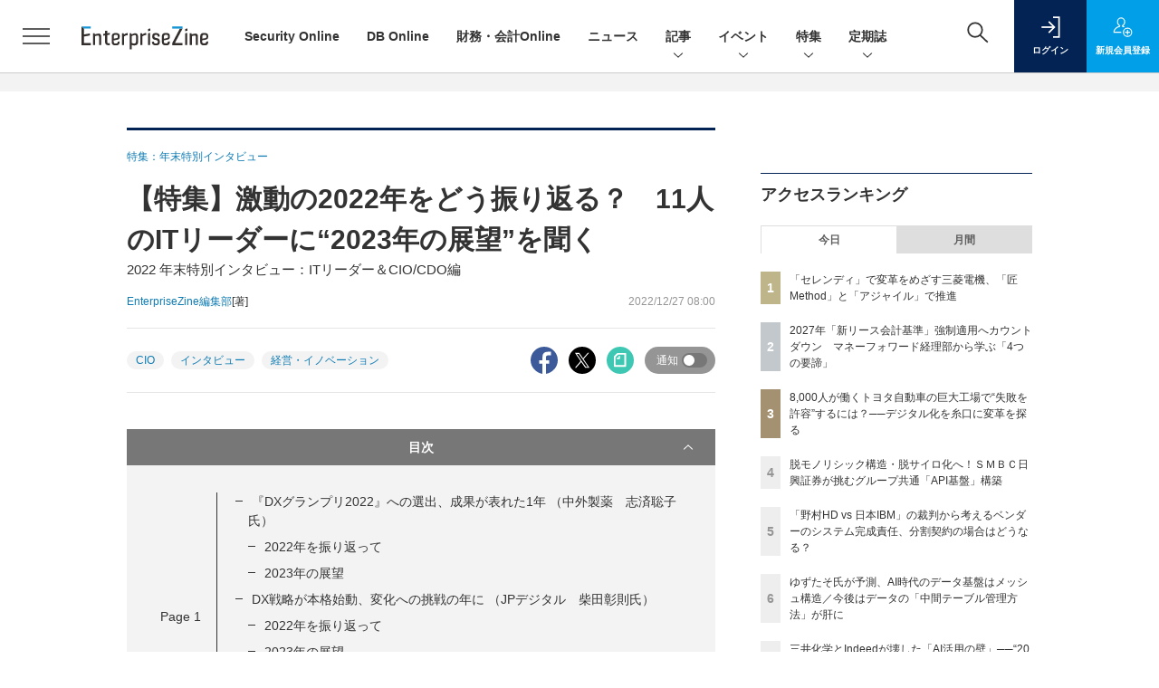

--- FILE ---
content_type: text/html; charset=utf-8
request_url: https://www.google.com/recaptcha/api2/aframe
body_size: 183
content:
<!DOCTYPE HTML><html><head><meta http-equiv="content-type" content="text/html; charset=UTF-8"></head><body><script nonce="WbzzlCQasUsdUkPGIY8wjQ">/** Anti-fraud and anti-abuse applications only. See google.com/recaptcha */ try{var clients={'sodar':'https://pagead2.googlesyndication.com/pagead/sodar?'};window.addEventListener("message",function(a){try{if(a.source===window.parent){var b=JSON.parse(a.data);var c=clients[b['id']];if(c){var d=document.createElement('img');d.src=c+b['params']+'&rc='+(localStorage.getItem("rc::a")?sessionStorage.getItem("rc::b"):"");window.document.body.appendChild(d);sessionStorage.setItem("rc::e",parseInt(sessionStorage.getItem("rc::e")||0)+1);localStorage.setItem("rc::h",'1768757127857');}}}catch(b){}});window.parent.postMessage("_grecaptcha_ready", "*");}catch(b){}</script></body></html>

--- FILE ---
content_type: text/javascript;charset=utf-8
request_url: https://api.cxense.com/public/widget/data?json=%7B%22context%22%3A%7B%22referrer%22%3A%22%22%2C%22categories%22%3A%7B%22testgroup%22%3A%2264%22%7D%2C%22parameters%22%3A%5B%7B%22key%22%3A%22userState%22%2C%22value%22%3A%22anon%22%7D%2C%7B%22key%22%3A%22page%22%2C%22value%22%3A%223%22%7D%2C%7B%22key%22%3A%22testGroup%22%2C%22value%22%3A%2264%22%7D%2C%7B%22key%22%3A%22loadDelay%22%2C%22value%22%3A%223.0%22%7D%2C%7B%22key%22%3A%22testgroup%22%2C%22value%22%3A%2264%22%7D%5D%2C%22autoRefresh%22%3Afalse%2C%22url%22%3A%22https%3A%2F%2Fenterprisezine.jp%2Farticle%2Fdetail%2F17149%3Fp%3D3%26anchor%3D10%22%2C%22browserTimezone%22%3A%220%22%7D%2C%22widgetId%22%3A%22fd96b97830bedf42949ce6ee0e2fb72c747f23c3%22%2C%22user%22%3A%7B%22ids%22%3A%7B%22usi%22%3A%22mkk0bmwj90b0e5y7%22%7D%7D%2C%22prnd%22%3A%22mkk0bmwj42a524v7%22%7D&media=javascript&sid=1139585087115861189&widgetId=fd96b97830bedf42949ce6ee0e2fb72c747f23c3&resizeToContentSize=true&useSecureUrls=true&usi=mkk0bmwj90b0e5y7&rnd=1606623183&prnd=mkk0bmwj42a524v7&tzo=0&callback=cXJsonpCB4
body_size: 11013
content:
/**/
cXJsonpCB4({"httpStatus":200,"response":{"items":[{"recs-image":"https://enterprisezine.jp/static/images/article/23256/23256-arena.png","description":"情報セキュリティ対策製品やツールの需要は相変わらず高い。日本国内の企業を狙ったサイバー攻撃やセキュリティ侵害の数が増える中で、どの企業も侵害を受けた経験や、ひやりとした経験の一つや二つはあるはずだ。企業の情報システム部門は、そうした被害に遭わないためにどのような製品で対策を打つべきか検討していることと思う。本稿では、情報セキュリティ対策製品を提供するベンダー側で長らくビジネスに携わってきた筆者の経験をもとに、セキュリティ業界特有のホラーストーリー仕立てのセールストークを排し、真にとるべき情報セキュリティ対策とは何か、今どきのテーマを取り上げたうえでその本質に迫っていく。","collection":"EnterpriseZine","sho-publish-d":"20251219","title":"最近よく聞く「ゼロトラスト」の謳い文句は鵜吞みにして大丈夫?原点に立ち返り、本質と目的を見直そう","url":"https://enterprisezine.jp/article/detail/23256","dominantimage":"https://ez-cdn.shoeisha.jp/static/images/article/23256/23256-ogp.png","recs-rawtitle":"最近よく聞く「ゼロトラスト」の謳い文句は鵜吞みにして大丈夫？原点に立ち返り、本質と目的を見直そう (1/3)|EnterpriseZine（エンタープライズジン）","dominantthumbnail":"https://content-thumbnail.cxpublic.com/content/dominantthumbnail/6068aec1b17cdcc46766dece197d3c0b1454f45c.jpg?6944a45c","campaign":"2","testId":"194","id":"6068aec1b17cdcc46766dece197d3c0b1454f45c","placement":"2","click_url":"https://api.cxense.com/public/widget/click/[base64]","sho-article-type":"記事"},{"recs-image":"https://enterprisezine.jp/static/images/article/23376/23376-arena.png","description":"あるアプリケーションのデータを、別のアプリケーションでも使いたい。アプリケーション統合やデータ統合のニーズは、オンプレミス時代から続く普遍的なものだ。しかし、テクノロジーの進化にともないその実現手段も変化している。そして、AIエージェントがソフトウェアのアーキテクチャを大きく変えようとする今、企業はどんな環境を整えるべきか。API連携のリーダーであるMuleSoftの幹部に尋ねた。","collection":"EnterpriseZine","sho-publish-d":"20251219","title":"AIエージェントの現況・課題はSaaSブームの頃に似ている──企業が構築すべき次世代のIT環境とは?","url":"https://enterprisezine.jp/article/detail/23376","dominantimage":"https://ez-cdn.shoeisha.jp/static/images/article/23376/23376-ogp.png","recs-rawtitle":"AIエージェントの現況・課題はSaaSブームの頃に似ている──企業が構築すべき次世代のIT環境とは？ (1/4)|EnterpriseZine（エンタープライズジン）","dominantthumbnail":"https://content-thumbnail.cxpublic.com/content/dominantthumbnail/b52c8c91207ce9c80e3bbc6c3e01eab31e6ac390.jpg?6944983f","campaign":"2","testId":"194","id":"b52c8c91207ce9c80e3bbc6c3e01eab31e6ac390","placement":"2","click_url":"https://api.cxense.com/public/widget/click/[base64]","sho-article-type":"記事"},{"recs-image":"https://enterprisezine.jp/static/images/article/23281/23281_side.png","description":"多くの日本企業、特に規模の大きな日本の伝統的企業「JTC(Japanese Traditional Company)」では、デジタルや生成AIの活用に関する議論が進む一方で、実際の変革が思うように進んでいないケースが少なくありません。その原因の多くは技術そのものではなく、マインドセット、組織体制、開発プロセス、人材といった「非技術的な構造」にあります。つまり、変革を支える“人と組織の仕組み”が整っていないのです。連載「住友生命 岸和良の“JTC型DX”指南書」では、筆者が住友生命での実務経験をもとに、JTCの変革に必要な視点を解説してきました。最終回となる第10回は、生成AI時代の要件定義工程の変化をテーマに、本連載を締めくくりたいと思います。","collection":"EnterpriseZine","sho-publish-d":"20251219","title":"生成AIが要件定義の在り方を変えるとき、情シスがすべきこと──“守りの要諦”として担うべき3つの役割","url":"https://enterprisezine.jp/article/detail/23281","dominantimage":"https://ez-cdn.shoeisha.jp/static/images/article/23281/23281_top.png","recs-rawtitle":"生成AIが要件定義の在り方を変えるとき、情シスがすべきこと──“守りの要諦”として担うべき3つの役割 (1/2)|EnterpriseZine（エンタープライズジン）","dominantthumbnail":"https://content-thumbnail.cxpublic.com/content/dominantthumbnail/7c32b0232d1a21b8e0546fdcd40719a679c5854d.jpg?694489f2","campaign":"2","testId":"194","id":"7c32b0232d1a21b8e0546fdcd40719a679c5854d","placement":"2","click_url":"https://api.cxense.com/public/widget/click/[base64]","sho-article-type":"記事"},{"recs-image":"https://enterprisezine.jp/static/images/article/23323/23323_400.jpg","description":"2025年3月に創業100周年を迎えた中外製薬は、ロシュ・グループの一員として創薬をつづける傍ら、経済産業省などによる「DXプラチナ企業2023-2025」にも選定されるなど、“DXのリーダー”と呼ばれることも少なくない。そんな同社は今、製薬業界における構造的なコスト増、そして生成AIの浸透による「クラウド費用の増加」という課題に直面している。2025年11月に開催されたイベント「Apptio Innovation Day」では、同社がいかにしてマルチクラウド環境のコスト最適化を図り、FinOpsを全社的な戦略へと昇華させようとしているのかが語られた。","collection":"EnterpriseZine","sho-publish-d":"20251218","title":"中外製薬が挑む、マルチクラウド時代の「聖域なき」コスト管理","url":"https://enterprisezine.jp/article/detail/23323","dominantimage":"https://ez-cdn.shoeisha.jp/static/images/article/23323/23323_1200.jpg","recs-rawtitle":"中外製薬が挑む、マルチクラウド時代の「聖域なき」コスト管理 (1/3)|EnterpriseZine（エンタープライズジン）","dominantthumbnail":"https://content-thumbnail.cxpublic.com/content/dominantthumbnail/86d0d9de6995e8c8c9dcb0e75ab85db194858cec.jpg?69434478","campaign":"2","testId":"194","id":"86d0d9de6995e8c8c9dcb0e75ab85db194858cec","placement":"2","click_url":"https://api.cxense.com/public/widget/click/[base64]","sho-article-type":"記事"},{"recs-image":"https://enterprisezine.jp/static/images/article/23216/23216_side.png","description":"NVIDIAの時価総額が一時的にではあるが5兆ドルを突破したことが大きな話題になった。時価総額ランキングで上位にいる他のIT企業(Alphabet、Amazon、Apple、Meta、Microsoft)の多くがプラットフォーマーと呼ばれる総合的なITサービス事業者であるのに対して、NVIDIAは唯一の半導体メーカーだ。なぜ、NVIDIAはそうした株式市場から期待されるような銘柄に成長したのだろうか? その背景には、NVIDIAの成長戦略と創業以来32年以上一度も変わっていないジェンスン・フアンCEOの技術を見る「鑑定眼」、そしてフアン氏を頂点としたフラットな組織体制が大きな原動力になっている。","collection":"EnterpriseZine","sho-publish-d":"20251218","title":"時価総額5兆ドルを一時突破したNVIDIA、強さの秘密は?──フアンCEOの鑑定眼とリーダーシップ","url":"https://enterprisezine.jp/article/detail/23216","dominantimage":"https://ez-cdn.shoeisha.jp/static/images/article/23216/23216_top.png","recs-rawtitle":"時価総額5兆ドルを一時突破したNVIDIA、強さの秘密は？──フアンCEOの鑑定眼とリーダーシップ (1/2)|EnterpriseZine（エンタープライズジン）","dominantthumbnail":"https://content-thumbnail.cxpublic.com/content/dominantthumbnail/62b0ba1eea1787f4d067f6de6bfec7040b177983.jpg?69433b9c","campaign":"2","testId":"194","id":"62b0ba1eea1787f4d067f6de6bfec7040b177983","placement":"2","click_url":"https://api.cxense.com/public/widget/click/[base64]","sho-article-type":"記事"},{"recs-image":"https://enterprisezine.jp/static/images/article/23250/23250_003_list.jpg","description":"複雑化するIT環境とセキュリティ脅威の中、企業は「リアクティブな対応」からの脱却を迫られている。タニウムの年次カンファレンス「Converge 2025」の3日目の基調講演から、「Autonomous IT(自律型IT)」が導く運用の未来と、AI・自動化が実現する「止まらないビジネス」へのロードマップを解説する。","collection":"EnterpriseZine","sho-publish-d":"20251217","title":"AIと自動化で「オペレーターからオーケストレーターへ」──タニウムが描く自律型ITの実像","url":"https://enterprisezine.jp/article/detail/23250","dominantimage":"https://ez-cdn.shoeisha.jp/static/images/article/23250/23250_003.jpg","recs-rawtitle":"AIと自動化で「オペレーターからオーケストレーターへ」──タニウムが描く自律型ITの実像 (1/2)|EnterpriseZine（エンタープライズジン）","dominantthumbnail":"https://content-thumbnail.cxpublic.com/content/dominantthumbnail/297719a4b01d1bedd5a169869ae7523451b417bf.jpg?6941f2da","campaign":"2","testId":"194","id":"297719a4b01d1bedd5a169869ae7523451b417bf","placement":"2","click_url":"https://api.cxense.com/public/widget/click/[base64]","sho-article-type":"記事"},{"recs-image":"https://enterprisezine.jp/static/images/article/23245/23245_400.jpg","description":"2027年4月からの強制適用が見込まれる「新リース会計基準」。TOKIUMの経理部は自社プロダクト開発のため、アナログでの早期適用を断行した。そこで明らかになったのは、新リース会計基準の適用における「いくつもの落とし穴」だった。","collection":"EnterpriseZine","sho-publish-d":"20251217","title":"新リース会計「アナログ対応」の地獄 TOKIUM経理部があえて早期適用に挑戦してわかった“落とし穴”","url":"https://enterprisezine.jp/article/detail/23245","dominantimage":"https://ez-cdn.shoeisha.jp/static/images/article/23245/23245_1200.jpg","recs-rawtitle":"新リース会計「アナログ対応」の地獄 TOKIUM経理部があえて早期適用に挑戦してわかった“落とし穴” (1/3)|EnterpriseZine（エンタープライズジン）","dominantthumbnail":"https://content-thumbnail.cxpublic.com/content/dominantthumbnail/ca6871f7ccf16a742da606b901dae2ae13073a8a.jpg?6941e6a5","campaign":"2","testId":"194","id":"ca6871f7ccf16a742da606b901dae2ae13073a8a","placement":"2","click_url":"https://api.cxense.com/public/widget/click/[base64]","sho-article-type":"記事"},{"recs-image":"https://enterprisezine.jp/static/images/article/23371/23371_002_list_list.jpg","description":"2025年10月に米国オーランドで開催された「IBM TechXchange 2025」と、12月に東京で開催された「TechXchange Summit JAPAN 2025」では、IBMが企業向けAI基盤をどう組み立て、どう“現場実装”に落とし込むかが語られた。本稿は、両イベントで示された新技術と国内開催メンバーへのインタビュー内容も踏まえて紹介する。","collection":"EnterpriseZine","sho-publish-d":"20251216","title":"IBMが「TechXchange」で示したハイブリッドクラウド&AI戦略──Anthropic連携と4層テクノロジー基盤","url":"https://enterprisezine.jp/article/detail/23371","dominantimage":"https://ez-cdn.shoeisha.jp/static/images/article/23371/23371_002.jpg","recs-rawtitle":"IBMが「TechXchange」で示したハイブリッドクラウド＆AI戦略──Anthropic連携と4層テクノロジー基盤 (1/3)|EnterpriseZine（エンタープライズジン）","dominantthumbnail":"https://content-thumbnail.cxpublic.com/content/dominantthumbnail/70796818b4eaff9ac52d16276632cb6f6730bd8f.jpg?6940afc5","campaign":"2","testId":"194","id":"70796818b4eaff9ac52d16276632cb6f6730bd8f","placement":"2","click_url":"https://api.cxense.com/public/widget/click/[base64]","sho-article-type":"記事"}],"template":"                  <div class=\"c-featureindex\">\n                    <ul class=\"c-featureindex_list row row-cols-1 row-cols-sm-2 row-cols-md-4 gx-4 gy-4 gy-md-5\">\n          <!--%\n          var dummy = \"\";\n\t\t  var items = data.response.items;\n\t\t  for (var i = 0; i < 8; i++) {\n  \t\t\tvar item = items[i];\n                var title = item['recs-rawtitle'].replace(\"｜ Biz/Zine（ビズジン）\",\"\").replace(\"｜翔泳社の本\",\"\").replace(\"：EnterpriseZine（エンタープライズジン）\",\"\").replace(\"|EnterpriseZine（エンタープライズジン）\",\"\").replace(\"：MarkeZine（マーケジン）\",\"\");\n                title = title.replace(/\\([0-9]+\\/[0-9]+\\)$/i,\"\");              \n                var publish_date = item['sho-publish-d'];\n                var recs_image = item['recs-image'].replace(/^http:\\/\\//i, 'https://');\n                recs_image = recs_image.replace(/^https:\\/\\/bizzine.jp/, 'https://bz-cdn.shoeisha.jp');\n                var click_url = cX.clickTracker(item.click_url);\n                var flg_tieup = \"\"\n\t\t\t　if ((item['sho-article-tieup'] == 'タイアップ') || (item['sho-article-type'] == 'タイアップ')) {\n                \tflg_tieup = '(AD)';}\n            %-->                    \n                      <li class=\"c-featureindex_listitem\">\n                        <div class=\"c-featureindex_item\">\n                          <div class=\"c-featureindex_item_img\">\n                            <p><img tmp:src=\"{{recs_image}}\"  alt=\"\" width=\"200\" height=\"150\" class=\"\"></p>\n                           </div>\n                            \n                          <div class=\"c-featureindex_item_content\">\n                            <p class=\"c-featureindex_item_heading\"><a tmp:id=\"{{click_url}}\" tmp:href=\"{{item.url}}\" tmp:target=\"_top\">{{title}}{{flg_tieup}}</a></p>\n                          </div>\n                        </div>\n                      </li>\n          <!--%\n          }\n\t      %-->            \n                            </ul>\n                            </div>","style":"@import url('https://fonts.googleapis.com/css2?family=Roboto&display=swap');\n\n.cx-flex-module[data-cx_987o] {\n    --cx-columns: 4;\n    --cx-item-gap: 4px;\n    --cx-image-height: 220px;\n    --cx-background-color: #FFF;\n    --cx-text-color: #555;\n    --cx-text-hover-color: #000;\n    --cx-font-size: 15px;\n    --cx-font-family: 'Roboto', arial, helvetica, sans-serif;\n    --cx-item-width: calc(100% / var(--cx-columns));\n    display: flex;\n    flex-wrap: wrap;\n    justify-content: space-evenly;\n    background: var(--cx-background-color);\n    padding: var(--cx-item-gap);\n}\n\n.cx-flex-module[data-cx_987o] .cx-item {\n    width: calc(var(--cx-item-width) - var(--cx-columns) * var(--cx-item-gap));\n    margin: var(--cx-item-gap) var(--cx-item-gap) calc(2 * var(--cx-item-gap)) var(--cx-item-gap);\n    flex-grow: 1;\n    display: block;\n    text-decoration: none;\n}\n\n.cx-flex-module[data-cx_987o] .cx-item.text-only {\n    background: #FAFAFA;\n    padding: 15px;\n    box-sizing: border-box;\n}\n\n.cx-flex-module[data-cx_987o] img {\n    width: 100%;\n    height: var(--cx-image-height);\n    -o-object-fit: cover;\n       object-fit: cover;\n    background: #EFEFEF;\n}\n\n.cx-flex-module[data-cx_987o] .cx-item h3 {\n    font-family: var(--cx-font-family);\n    font-size: var(--cx-font-size);\n    font-weight: bold;\n    color: var(--cx-text-color);\n    line-height: 1.3;\n    padding: 0;\n    margin: 0;\n}\n\n.cx-flex-module[data-cx_987o] .cx-item.text-only span {\n    font-family: var(--cx-font-family);\n    font-size: 90%;\n    color: var(--cx-text-color);\n    filter: opacity(0.5);\n    margin: 5px 0;\n    line-height: 1.3;\n}\n\n.cx-flex-module[data-cx_987o] .cx-item:hover {\n    opacity: 0.95;\n}\n\n.cx-flex-module[data-cx_987o] .cx-item:hover h3 {\n    color: var(--cx-text-hover-color);\n}\n\n@media screen and (max-width: 600px) {\n    .cx-flex-module[data-cx_987o] .cx-item {\n        width: calc(100% - 4 * var(--cx-item-gap));\n        height: unset;\n        margin: var(--cx-item-gap) calc(2 * var(--cx-item-gap));\n    }\n\n    .cx-flex-module[data-cx_987o] .cx-item h3 {\n        font-size: 5vw;\n    }\n\n    .cx-flex-module[data-cx_987o] img {\n        height: unset;\n    }\n}\n\n/* IE10+ */\n\n@media screen\\0 {\n    .cx-flex-module[data-cx_987o] {\n        background: #FFF;\n        padding: 4px;\n    }\n\n    .cx-flex-module[data-cx_987o] .cx-item {\n        width: calc(33% - 12px);\n        margin: 4px;\n    }\n\n    .cx-flex-module[data-cx_987o] img {\n        min-height: auto;\n    }\n\n    .cx-flex-module[data-cx_987o] .cx-item h3 {\n        font-family: Roboto, arial, helvetica, sans-serif;\n        font-size: 14px;\n        color: #555;\n        margin: 5px 0;\n    }\n\n    .cx-flex-module[data-cx_987o] .cx-item:hover h3 {\n        color: #000;\n    }\n\n    .cx-flex-module[data-cx_987o] .cx-item.text-only span {\n        font-family: Roboto, arial, helvetica, sans-serif;\n        color: #AAA;\n    }\n}\n","head":"    function separate(num){\n    \treturn String(num).replace( /(\\d)(?=(\\d\\d\\d)+(?!\\d))/g, '$1,');\n\t}\n","prnd":"mkk0bmwj42a524v7"}})

--- FILE ---
content_type: text/javascript;charset=utf-8
request_url: https://p1cluster.cxense.com/p1.js
body_size: 100
content:
cX.library.onP1('1iummzv9u0hedjc0jpxkyo6yb');


--- FILE ---
content_type: text/javascript;charset=utf-8
request_url: https://id.cxense.com/public/user/id?json=%7B%22identities%22%3A%5B%7B%22type%22%3A%22ckp%22%2C%22id%22%3A%22mkk0bmwj90b0e5y7%22%7D%2C%7B%22type%22%3A%22lst%22%2C%22id%22%3A%221iummzv9u0hedjc0jpxkyo6yb%22%7D%2C%7B%22type%22%3A%22cst%22%2C%22id%22%3A%221iummzv9u0hedjc0jpxkyo6yb%22%7D%5D%7D&callback=cXJsonpCB5
body_size: 206
content:
/**/
cXJsonpCB5({"httpStatus":200,"response":{"userId":"cx:pcu9btynzqdk3nxankweiqtf7:2uooc9qfkpox2","newUser":false}})

--- FILE ---
content_type: text/javascript;charset=utf-8
request_url: https://api.cxense.com/public/widget/data?json=%7B%22context%22%3A%7B%22referrer%22%3A%22%22%2C%22categories%22%3A%7B%22testgroup%22%3A%2264%22%7D%2C%22parameters%22%3A%5B%7B%22key%22%3A%22userState%22%2C%22value%22%3A%22anon%22%7D%2C%7B%22key%22%3A%22page%22%2C%22value%22%3A%223%22%7D%2C%7B%22key%22%3A%22testGroup%22%2C%22value%22%3A%2264%22%7D%2C%7B%22key%22%3A%22loadDelay%22%2C%22value%22%3A%223.0%22%7D%2C%7B%22key%22%3A%22testgroup%22%2C%22value%22%3A%2264%22%7D%5D%2C%22autoRefresh%22%3Afalse%2C%22url%22%3A%22https%3A%2F%2Fenterprisezine.jp%2Farticle%2Fdetail%2F17149%3Fp%3D3%26anchor%3D10%22%2C%22browserTimezone%22%3A%220%22%7D%2C%22widgetId%22%3A%22a7ccb65591a7bb5cbd07b63e994afbf488460f35%22%2C%22user%22%3A%7B%22ids%22%3A%7B%22usi%22%3A%22mkk0bmwj90b0e5y7%22%7D%7D%2C%22prnd%22%3A%22mkk0bmwj42a524v7%22%7D&media=javascript&sid=1139585087115861189&widgetId=a7ccb65591a7bb5cbd07b63e994afbf488460f35&resizeToContentSize=true&useSecureUrls=true&usi=mkk0bmwj90b0e5y7&rnd=680227735&prnd=mkk0bmwj42a524v7&tzo=0&callback=cXJsonpCB3
body_size: 4935
content:
/**/
cXJsonpCB3({"httpStatus":200,"response":{"items":[{"recs-image":"https://enterprisezine.jp/static/images/article/23016/23016_side.png","description":"デジタル化の加速による顧客ニーズの多様化と競争激化が顕著となっている金融業界。競争優位性を確保するカギとなるのが、システムの中核を担うミッションクリティカルな勘定系システムだ。ソニー銀行はビジネスアジリティの向上を目指し、2025年5月6日より次世代デジタルバンキングシステムの稼働を開始。このシステムには、富士通のクラウドネイティブな次世代勘定系ソリューション「Fujitsu Core Banking xBank」が採用されている。そして、このミッションクリティカルなシステムの中核で顧客との重要なタッチポイントを支えているのが、ユミルリンクが提供するエンジニア向けメールリレーサービス・メール送信API「Cuenote SR-S」だ。","collection":"EZ_記事/タイアップ記事","sho-publish-d":"20251223","title":"ソニー銀行の新勘定系システムを安定稼働に導いた「メール配信」の真価 銀行の当たり前を守る絶対要件とは","url":"https://enterprisezine.jp/article/detail/23016","dominantimage":"https://ez-cdn.shoeisha.jp/static/images/article/23016/23016_top3.png","recs-rawtitle":"ソニー銀行の新勘定系システムを安定稼働に導いた「メール配信」の真価 銀行の当たり前を守る絶対要件とは (1/3)|EnterpriseZine（エンタープライズジン）","dominantthumbnail":"https://content-thumbnail.cxpublic.com/content/dominantthumbnail/25009ef21fc0f52e66d8b4766f118c45361c5414.jpg?6949ea90","campaign":"2","testId":"193","id":"25009ef21fc0f52e66d8b4766f118c45361c5414","placement":"6","click_url":"https://api.cxense.com/public/widget/click/[base64]","sho-article-type":"タイアップ"},{"recs-image":"https://enterprisezine.jp/static/images/article/23275/23275.png","description":"生成AIが台頭したかと思えば、今や人とエージェントが協働する「AIエージェント時代」が到来しつつある今日。2025年も、AIは驚くべきスピードで進化を続けました。ITベンダーから次々と新たなAIプロダクトや構想が発表されているほか、世界中で新興AIカンパニーも次々と登場しています。そして、日本企業でのAI利活用においても様々な事例が出てきており、これらが将来の競争力や成長力を左右することになるでしょう。そこで、年末特別企画として、AIカンパニーからはPKSHA Technologyとセールスフォース・ジャパンに、そしてユーザー側からはソニーグループとダイハツ工業に、2025年の振り返りと2026の抱負についてインタビューを実施しました。2026年のAI進化と活用は、どのような方向に向かうのでしょうか。","collection":"EZ_記事/タイアップ記事","sho-publish-d":"20251226","title":"【特集】PKSHA・セールスフォース代表/ソニー・ダイハツAI推進リーダーに聞く2026年の抱負と予測","url":"https://enterprisezine.jp/article/detail/23275","dominantimage":"https://ez-cdn.shoeisha.jp/static/images/article/23275/23275ogp.png","recs-rawtitle":"【特集】PKSHA・セールスフォース代表／ソニー・ダイハツAI推進リーダーに聞く2026年の抱負と予測 (1/2)|EnterpriseZine（エンタープライズジン）","dominantthumbnail":"https://content-thumbnail.cxpublic.com/content/dominantthumbnail/f6f6115dda7421d5c5a69a82263469f3d15cceed.jpg?694dc548","campaign":"2","testId":"193","id":"f6f6115dda7421d5c5a69a82263469f3d15cceed","placement":"6","click_url":"https://api.cxense.com/public/widget/click/[base64]","sho-article-type":"記事"},{"recs-image":"https://enterprisezine.jp/static/images/article/23240/23240-arena.png","description":"データマネジメントの要と言われるデータ品質。頻繁なメンテナンスが必要となる見込み客のデータを、組織全体できれいな状態のまま維持する努力を続けてきたのがNECだ。「AIの真価は、地道なデータ整備にこそ宿る」と断言する自信の裏側で、どんな努力を続けてきたのか。関係者に訊いた。","collection":"EZ_記事/タイアップ記事","sho-publish-d":"20251224","title":"顧客マスタデータをクレンジング率「99.7%」で維持するNEC、AIエージェント活用も進む同社の挑戦","url":"https://enterprisezine.jp/article/detail/23240","dominantimage":"https://ez-cdn.shoeisha.jp/static/images/article/23240/23240-top.png","recs-rawtitle":"顧客マスタデータをクレンジング率「99.7％」で維持するNEC、AIエージェント活用も進む同社の挑戦 (1/4)|EnterpriseZine（エンタープライズジン）","dominantthumbnail":"https://content-thumbnail.cxpublic.com/content/dominantthumbnail/c49489572f8e25db6cd0bb3443ead59bb7f92023.jpg?694b277e","campaign":"2","testId":"193","id":"c49489572f8e25db6cd0bb3443ead59bb7f92023","placement":"6","click_url":"https://api.cxense.com/public/widget/click/[base64]","sho-article-type":"記事"}],"template":"              <section class=\"c-primarysection\">\n                <div class=\"c-primarysection_header\">\n                  <h2 class=\"c-primarysection_heading\">Spotlight</h2>\n                 <!-- <p class=\"c-secondarysection_heading_small\">AD</p> --> \n                </div>\n<div class=\"c-primarysection_body\">\n                  <div class=\"c-pickupindex\">\n                    <ul class=\"c-pickupindex_list\">\n<!--%\nvar dummy = \"\";\nvar items = data.response.items.slice(0, 3);\nfor (var i = 0; i < items.length; i++) {\n    var item = items[i];\n    var title = item['recs-rawtitle'].replace(\"｜ Biz/Zine（ビズジン）\",\"\");\n    title = title.replace(\"：ProductZine（プロダクトジン）\",\"\");\n　title = title.replace(\"：EnterpriseZine（エンタープライズジン）\", \"\")\n　title = title.replace(\"|EnterpriseZine（エンタープライズジン）\", \"\")\n    title = title.replace(/\\([0-9]+\\/[0-9]+\\)$/i,\"\");        \n    var publish_date = item['sho-publish-d'];\n    var recs_image = item['recs-image'].replace(/^http:\\/\\//i, 'https://');\n    recs_image = recs_image.replace(/^https:\\/\\/bizzine.jp/, 'https://bz-cdn.shoeisha.jp');\n    var flg_tieup = \"\"\n　if ((item['sho-article-tieup'] == 'タイアップ') || (item['sho-article-type'] == 'タイアップ')) {\n           flg_tieup = '(AD)';\n        }\n%-->                    \n\n                      <li class=\"c-pickupindex_listitem\">\n                        <div class=\"c-pickupindex_item\">\n                          <div class=\"c-pickupindex_item_img\"><img tmp:src=\"{{recs_image}}\" alt=\"\" width=\"200\" height=\"150\"></div>\n                          <div class=\"c-pickupindex_item_content\">\n                            <p class=\"c-pickupindex_item_heading\"><a tmp:id=\"{{cX.clickTracker(item.click_url)}}\" tmp:href=\"{{item.url}}\" tmp:target=\"_top\">{{title}}{{flg_tieup}}</a></p>\n                          </div>\n                        </div>\n                      </li>\n<!--%\n}\n%-->                      \n\n                    </ul>\n                  </div>\n                </div>\n\n</section>","style":"#cce-empty-element {margin: 20px auto;width: 100%;text-align: center;}","prnd":"mkk0bmwj42a524v7"}})